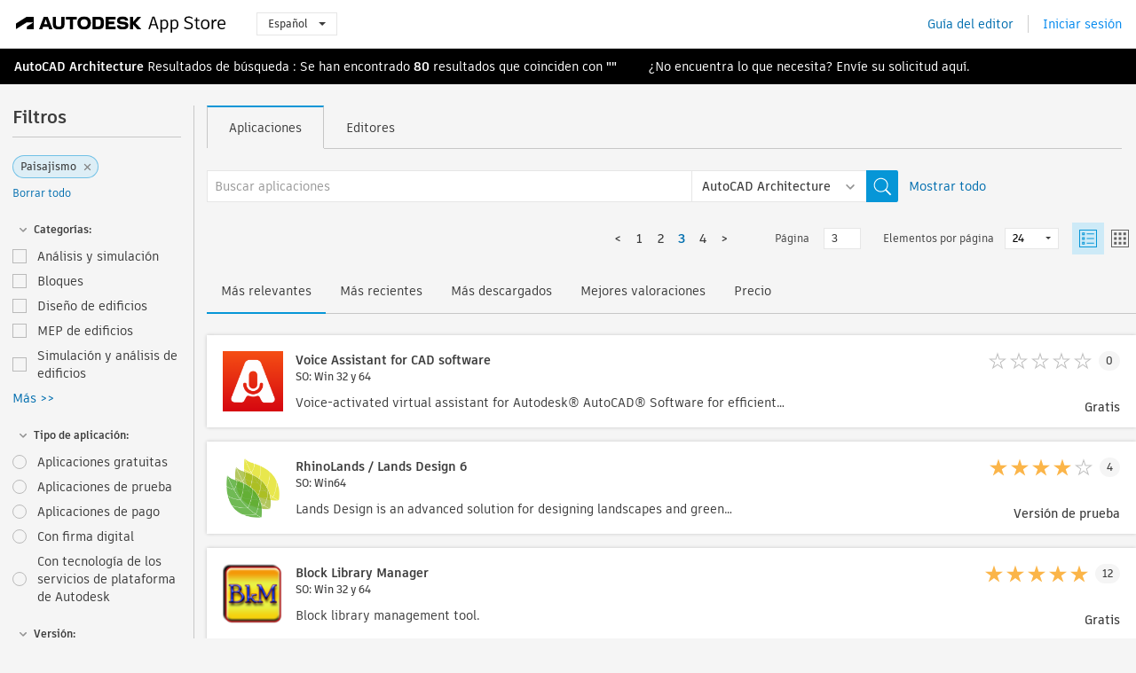

--- FILE ---
content_type: application/javascript
request_url: https://s3.amazonaws.com/apps-build-content/appstore/1.0.0.157-PRODUCTION/Scripts/lib/jquery.hoverdelay.min.js
body_size: 800
content:
// jQuery Hover Delay 1.1.0 (20130401)
// By John Terenzio | http://terenz.io/ | MIT License
(function(e){"use strict";var t=e.fn.hover,n=function(t,n,r,i){return this.each(function(){var s,o=function(e,t,n){if(s){s=window.clearTimeout(s)}else{s=window.setTimeout(function(){s=undefined;t.call(e,n)},n.type=="mouseenter"?r:i)}};e(this).on("mouseenter mouseleave",function(e){o(this,e.type==="mouseenter"?t:n,e)})})};e.fn.hover=function(){var e=Array.prototype.slice.call(arguments);if(e.length===4&&typeof e[2]==="number"&&typeof e[3]==="number"){return n.call(this,e[0],e[1],e[2],e[3])}else if(e.length===3&&typeof e[2]==="number"){return n.call(this,e[0],e[1],e[2],e[2])}else if(e.length===2&&typeof e[1]==="number"){return n.call(this,e[0],e[0],e[1],e[1])}return t.apply(this,e)}})(window.jQuery);

--- FILE ---
content_type: application/javascript
request_url: https://s3.amazonaws.com/apps-build-content/appstore/1.0.0.157-PRODUCTION/Scripts/lib/bootstrap-tagsinput.js
body_size: 12804
content:
(function ($) {
  "use strict";

  var defaultOptions = {
    tagClass: function(item) {
      return 'label label-info';
    },
    itemValue: function(item) {
      return item ? item.toString() : item;
    },
    itemText: function(item) {
      return this.itemValue(item);
    },
    freeInput : true
  };

  function TagsInput(element, options) {
    this.itemsArray = [];

    this.$element = $(element);
    this.$element.hide();

    this.isSelect = (element.tagName === 'SELECT');
    this.multiple = (this.isSelect && element.hasAttribute('multiple'));
    this.objectItems = options && options.itemValue;

    this.$container = $('<div class="bootstrap-tagsinput"></div>');
    this.$input = $('<input size="1" type="text" />').appendTo(this.$container);

    this.$element.after(this.$container);

    this.build(options);
  }

  TagsInput.prototype = {
    constructor: TagsInput,

    add: function(item, dontPushVal) {
      var self = this;

      // Ignore falsey values, except false
      if (item !== false && !item)
        return;

      // Throw an error when trying to add an object while the itemValue option was not set
      if (typeof item === "object" && !self.objectItems)
        throw("Can't add objects when itemValue option is not set");

      // Ignore strings only containg whitespace
      if (item.toString().match(/^\s*$/))
        return;

      // If SELECT but not multiple, remove current tag
      if (self.isSelect && !self.multiple && self.itemsArray.length > 0)
        self.remove(self.itemsArray[0]);

      if (typeof item === "string" && this.$element[0].tagName === 'INPUT') {
        var items = item.split(',');
        if (items.length > 1) {
          for (var i = 0; i < items.length; i++) {
            this.add(items[i], true);
          }

          if (!dontPushVal)
            self.pushVal();
          return;
        }
      }

      // Ignore items allready added
      var itemValue = self.options.itemValue(item),
          itemText = self.options.itemText(item),
          tagClass = self.options.tagClass(item);

      if ($.grep(self.itemsArray, function(item) { return self.options.itemValue(item) === itemValue; } )[0])
        return;

      // register item in internal array and map
      self.itemsArray.push(item);

      // add a tag element
      var $tag = $('<span class="tag ' + htmlEncode(tagClass) + '">' + htmlEncode(itemText) + '<span data-role="remove"></span></span>');
      $tag.data('item', item);
      self.findInputWrapper().before($tag);
      $tag.after(' ');

      // add <option /> if item represents a value not present in one of the <select />'s options
      if (self.isSelect && !$('option[value="' + escape(itemValue) + '"]')[0]) {
        var $option = $('<option selected>' + htmlEncode(itemText) + '</option>');
        $option.data('item', item);
        $option.attr('value', itemValue);
        self.$element.append($option);
      }

     if (!dontPushVal)
        self.pushVal();

      self.$element.trigger($.Event('itemAdded', { item: item }));
    },

    remove: function(item, dontPushVal) {
      var self = this;

      if (self.objectItems) {
        if (typeof item === "object")
          item = $.grep(self.itemsArray, function(other) { return self.options.itemValue(other) ==  self.options.itemValue(item); } )[0];
        else
          item = $.grep(self.itemsArray, function(other) { return self.options.itemValue(other) ==  item; } )[0];
      }

      if (item) {
        $('.tag', self.$container).filter(function() { return $(this).data('item') === item; }).remove();
        $('option', self.$element).filter(function() { return $(this).data('item') === item; }).remove();
        self.itemsArray.splice(self.itemsArray.indexOf(item), 1);
      }

      if (!dontPushVal)
        self.pushVal();

      self.$element.trigger($.Event('itemRemoved',  { item: item }));
    },

    removeAll: function() {
      var self = this;

      $('.tag', self.$container).remove();
      $('option', self.$element).remove();

      while(self.itemsArray.length > 0)
        self.itemsArray.pop();

      self.pushVal();
    },

    refresh: function() {
      var self = this;
      $('.tag', self.$container).each(function() {
        var $tag = $(this),
            item = $tag.data('item'),
            itemValue = self.options.itemValue(item),
            itemText = self.options.itemText(item),
            tagClass = self.options.tagClass(item);

          // Update tag's class and inner text
          $tag.attr('class', null);
          $tag.addClass('tag ' + htmlEncode(tagClass));
          $tag.contents().filter(function() {
            return this.nodeType == 3;
          })[0].nodeValue = htmlEncode(itemText);

          if (self.isSelect) {
            var option = $('option', self.$element).filter(function() { return $(this).data('item') === item; });
            option.attr('value', itemValue);
          }
      });
    },

    // Returns the items added as tags
    items: function() {
      return this.itemsArray;
    },

    // Assembly value by retrieving the value of each item, and set it on the element. 
    pushVal: function() {
      var self = this,
          val = $.map(self.items(), function(item) {
            return self.options.itemValue(item).toString();
          });

      self.$element.val(val, true).trigger('change');
    },

    build: function(options) {
      var self = this;

      self.options = $.extend({}, defaultOptions, options);
      var typeahead = self.options.typeahead || {};

      // When itemValue is set, freeInput should always be false
      if (self.objectItems)
        self.options.freeInput = false;

      makeOptionItemFunction(self.options, 'itemValue');
      makeOptionItemFunction(self.options, 'itemText');
      makeOptionItemFunction(self.options, 'tagClass');

      // for backwards compatibility, self.options.source is deprecated
      if (self.options.source)
        typeahead.source = self.options.source;

      if (typeahead.source && $.fn.typeahead) {
        makeOptionFunction(typeahead, 'source');

        self.$input.typeahead({
          source: function (query, process) {
            function processItems(items) {
              var texts = [];

              for (var i = 0; i < items.length; i++) {
                var text = self.options.itemText(items[i]);
                map[text] = items[i];
                texts.push(text);
              }
              process(texts);
            }

            this.map = {};
            var map = this.map,
                data = typeahead.source(query);

            if ($.isFunction(data.success)) {
              // support for Angular promises
              data.success(processItems);
            } else {
              // support for functions and jquery promises
              $.when(data)
               .then(processItems);
            }
          },
          updater: function (text) {
            self.add(this.map[text]);
          },
          matcher: function (text) {
            return (text.toLowerCase().indexOf(this.query.trim().toLowerCase()) !== -1);
          },
          sorter: function (texts) {
            return texts.sort();
          },
          highlighter: function (text) {
            var regex = new RegExp( '(' + this.query + ')', 'gi' );
            return text.replace( regex, "<strong>$1</strong>" );
          }
        });
      }

      self.$container.on('click', $.proxy(function(event) {
        self.$input.focus();
      }, self));

      self.$container.on('keydown', 'input', $.proxy(function(event) {
        var $input = $(event.target),
            $inputWrapper = self.findInputWrapper();

        switch (event.which) {
          // BACKSPACE
          case 8:
            if (doGetCaretPosition($input[0]) === 0) {
              var prev = $inputWrapper.prev();
              if (prev) {
                self.remove(prev.data('item'));
              }
            }
            break;

          // DELETE
          case 46:
            if (doGetCaretPosition($input[0]) === 0) {
              var next = $inputWrapper.next();
              if (next) {
                self.remove(next.data('item'));
              }
            }
            break;

          // LEFT ARROW
          case 37:
            // Try to move the input before the previous tag
            var $prevTag = $inputWrapper.prev();
            if ($input.val().length === 0 && $prevTag[0]) {
              $prevTag.before($inputWrapper);
              $input.focus();
            }
            break;
          // LEFT ARROW
          case 39:
            // Try to move the input before the previous tag
            var $nextTag = $inputWrapper.next();
            if ($input.val().length === 0 && $nextTag[0]) {
              $nextTag.after($inputWrapper);
              $input.focus();
            }
            break;
          // ENTER
          case 13:
            if (self.options.freeInput) {
              self.add($input.val());
              $input.val('');
              event.preventDefault();
            }
            break;

        }

        $input.attr('size', Math.max(1, $input.val().length));
      }, self));

      // Remove icon clicked
      self.$container.on('click', '[data-role=remove]', $.proxy(function(event) {
        self.remove($(event.target).closest('.tag').data('item'));
      }, self));

      if (self.$element[0].tagName === 'INPUT') {
        self.add(self.$element.val());
      } else {
        $('option', self.$element).each(function() {
          self.add($(this).attr('value'), true);
        });
      }
    },

    destroy: function() {
      var self = this;

      // Unbind events
      self.$container.off('keypress', 'input');
      self.$container.off('click', '[50role=remove]');

      self.$container.remove();
      self.$element.removeData('tagsinput');
      self.$element.show();
    },

    focus: function() {
      this.$input.focus();
    },

    input: function() {
      return this.$input;
    },

    findInputWrapper: function() {
      var elt = this.$input[0],
          container = this.$container[0];
      while(elt && elt.parentNode !== container)
        elt = elt.parentNode;

      return $(elt);
    }
  };

  // Register JQuery plugin
  $.fn.tagsinput = function(arg1, arg2) {
    var results = [];

    this.each(function() {
      var tagsinput = $(this).data('tagsinput');

      // Initialize a new tags input
      if (!tagsinput) {
        tagsinput = new TagsInput(this, arg1);
        $(this).data('tagsinput', tagsinput);
        results.push(tagsinput);

        if (this.tagName === 'SELECT') {
          $('option', $(this)).attr('selected', 'selected');
        }

        // Init tags from $(this).val()
        $(this).val($(this).val());
      } else if ( typeof arg1 == 'string'){ // Anderson's fix...
        // Invoke function on existing tags input
        var retVal = tagsinput[arg1](arg2);
        if (retVal !== undefined)
          results.push(retVal);
      }
    });

    if ( typeof arg1 == 'string') {
      // Return the results from the invoked function calls
      return results.length > 1 ? results : results[0];
    } else {
      return results;
    }
  };

  $.fn.tagsinput.Constructor = TagsInput;

  // Most options support both a string or number as well as a function as 
  // option value. This function makes sure that the option with the given
  // key in the given options is wrapped in a function
  function makeOptionItemFunction(options, key) {
    if (typeof options[key] !== 'function') {
      var value = options[key];
      options[key] = function(item) { return item[value]; };
    }
  }
  function makeOptionFunction(options, key) {
    if (typeof options[key] !== 'function') {
      var value = options[key];
      options[key] = function() { return value; };
    }
  }
  // HtmlEncodes the given value
  var htmlEncodeContainer = $('<div />');
  function htmlEncode(value) {
    if (value) {
      return htmlEncodeContainer.text(value).html();
    } else {
      return '';
    }
  }

  // Returns the position of the caret in the given input field
  // http://flightschool.acylt.com/devnotes/caret-position-woes/
  function doGetCaretPosition(oField) {
    var iCaretPos = 0;
    if (document.selection) {
      oField.focus ();
      var oSel = document.selection.createRange();
      oSel.moveStart ('character', -oField.value.length);
      iCaretPos = oSel.text.length;
    } else if (oField.selectionStart || oField.selectionStart == '0') {
      iCaretPos = oField.selectionStart;
    }
    return (iCaretPos);
  }

  $(function() {
    $("input[data-role=tagsinput], select[multiple][data-role=tagsinput]").tagsinput();
  });
})(window.jQuery);


--- FILE ---
content_type: application/javascript
request_url: https://s3.amazonaws.com/apps-build-content/appstore/1.0.0.157-PRODUCTION/Scripts/modules/search.js
body_size: 19765
content:
(function ($) {
    'use strict';
    /** 
        INITIALIZATION
    */
    // vars & functions
    var facetValueSeperator = "::";
    var facetSeperator = ":;";
    var featuredFacet = "__custom::__FeaturedApps";
    //List all facets which are used, other facets are used for CAM.
    var facetTypes = ['__version', '__product', '__custom', '__os', '__author', '__category', '__language', '__submittype'];

    $('.search-type-area').css("display", "flex");

    function getproductline() {
        var productline = $(".dropdown-menu.dropdown-menu-store").attr("currentstore");
        //for fancy, no drop down, just take the value from productline input
        if (productline == undefined) {
            productline = $('#search-form #productline').val();
        }
        // for overall search
        if (!productline) {
            productline = $('#search-form select').val();
        }
        return productline;
    }

    function getlanguage() {
        var language = $('#search-form #language').val();
        if (language == undefined) {
            language = GlobalResources.language;
        } else {
            language = "/" + language;
        }
        return language;
    }

    function urlParam(name, url) {
        if (!url) {
            url = window.location.href;
        }
        var results = new RegExp('[\\?&]' + name + '=([^&#]*)').exec(url);
        if (!results) {
            return null;
        }
        return results[1];
    }

    function urlParamCount(url) {
        if (!url) {
            url = window.location.href;
        }
        var params = url.match(/[\?&]/g);
        return params ? params.length : 0;
    }

    function SetUrlParameter(name, value, url) {
        if (!url) {
            url = window.location.href;
        }
        var oldVal = urlParam(name);
        if (oldVal == null) {
            var _$_ = "?" 
            if (urlParamCount(url)) {
                _$_ = "&";
            }
            url = url + _$_ + name + "=" + value;
        } else {
            url = url.replace(name + "=" + oldVal, name + "=" + value);
        }
        return url;
    }

    function RemoveUrlParameter(name, url) {
        if (!url) {
            url = window.location.href;
        }
        var urlparts = url.split('?');

        if (urlparts.length >= 2) {
            var urlBase = urlparts.shift();
            var queryString = urlparts.join("?");

            var prefix = encodeURIComponent(name) + '=';
            var pars = queryString.split(/[&;]/g);
            for (var i = pars.length; i-- > 0;)
                if (pars[i].lastIndexOf(prefix, 0) !== -1)
                    pars.splice(i, 1);
            url = urlBase + '?' + pars.join('&');
        }
        return url;
    }

    function AddFancyEvent() {
        var parent$ = parent.$;
        //check if chosen tr exists
        var chosenIds = Appstore.getOwnPropertyNames($.parseJSON(parent$("#clicked-app").val()) != null ?
             $.parseJSON(parent$("#clicked-app").val()) : {});
        $("#result-tbody tr").each(function () {
            if (chosenIds.indexOf($(this).attr("data-app-key")) > -1)
                $(this).addClass("fancy-chosen-tr");
        });

    }

    function getFancyProductline() {
        var productline = 'ACD';
        var queryArray = parent.$("#store-selector").val().split('?')[1].split('&');
        queryArray.forEach(function (item) {
            if (item.indexOf("store=") == 0) {
                productline = item.split('=')[1];
            }
        });
        return productline;
    }

    function getFancyLanguage() {
        var language = 'en';
        var queryArray = parent.$("#language-selector").val().split('?')[1].split('&');
        queryArray.forEach(function (item) {
            if (item.indexOf("lang=") == 0) {
                language = item.split('=')[1];
            }
        });
        return language;
    }

    function SearchResult(request_params) {
        $.ajax({
            type: GlobalResources.partialviewactions.search.httpverb,
            url: "/" + request_params.productline  + "/" + getFancyLanguage() + GlobalResources.partialviewactions.search.url,
            cache: false,
            data: {
                query: request_params.query,
                page: request_params.page,
                facet: request_params.facet,
                collection: request_params.collection,
                isfancy: request_params.isFancy,
                sort: request_params.sort
            },
            beforeSend: function () { GlobalSpinner.show(GlobalResources.constants.Loading); },
            complete: function () { GlobalSpinner.hide(); },
            error: function () { $(".pagination-spinner").hide(); },
            success: function (data) {
                if (data != "") {
                    var searchresultwrapper = $("#result-list-wrapper");
                    searchresultwrapper.html(data);
                    easydropdown();

                    Appstore.badge2html();  //update badge hover links after ajax

                    //We should only add a new entry to history if the page you are trying to load isnt the initial one (the one you get when do a search)
                    if (!request_params.isInitial) {
                        History.pushState(request_params, document.title, "?query=" + request_params.query + "&isfancy=" + request_params.isFancy + "&page=" + request_params.page + "&facet=" + encodeURIComponent(request_params.facet) + "&collection=" + encodeURIComponent(request_params.collection));
                    }

                    if ($("#result-tbody").length > 0) {
                        AddFancyEvent();
                        var parent$ = parent.$;
                        //check if chosen tr exists
                        var chosenIds = Appstore.getOwnPropertyNames($.parseJSON(parent$("#clicked-app").val()) != null ?
                             $.parseJSON(parent$("#clicked-app").val()) : {});
                        $("#result-tbody tr").each(function () {
                            if (chosenIds.indexOf($(this).attr("data-app-key")) > -1)  //if app mapped to the row is selected
                                $(this).addClass("fancy-chosen-tr");
                        });
                    }
                } else {
                    console.log("AJAX ERROR!");
                }
            }
        });
    }

    // on Ready
    $(document).ready(function () {

        Appstore.initHeaderToolBar();

        // page footer header, input box
        $(".list-display-option-right input").on("keydown", function (event) {
            if (event.keyCode == 13) {
                var $this = $(this), input = this.value;
                if (input == $this.data('origin')) return;
                var i = parseInt(input);
                if (i != input || i < 1 || i > $this.data('max')) return;
                window.location = SetUrlParameter("page", this.value);
            }
        });

        //clear the facet information if store has been changed.
        $(".nav-search-submit .search-form-submit").click(function () {
            var originalstore = getproductline();
            var newstore = $("#search-box-store-selector");
            if (originalstore != newstore) {
                $('#facet').val("");
            }
        });

        $('#sort-by-most-relevant').on("click", function () {
            // Empty string means to use default sort, that's relevant (a.k.a score)
            if ($('#sort').val() != '') { 
                $('#sort').val('');
                doSearch();
            }
        });

        $('#sort-by-date').on("click", function () {
            if ($('#sort').val() != 'dateUpdated,desc') {
                $('#sort').val('dateUpdated,desc');
                doSearch();
            }
        });

        $('#sort-by-rating').on("click", function () {
            if ($('#sort').val() != 'average_rating,desc') {
                $('#sort').val('average_rating,desc');
                doSearch();
            }
        });

        $('#sort-by-price').on("click", function () {
            var sort = $('#sort');

            var sameSort = false;
            if (sort.val().indexOf('price') != -1)
                sameSort = true;

            if (sameSort) {
                if (sort.val().indexOf('desc') != -1) {
                    sort.val('price,asc');
                } else {
                    sort.val('price,desc');
                }
            } else {
                sort.val('price,asc');
            }

            doSearch();
        });

        $('#sort-by-download-count').on("click", function () {
            if ($('#sort').val() != 'download_count,desc') {
                $('#sort').val('download_count,desc');
                doSearch();
            }
        });

        function sortTypeSelect(sortstr) {
            var sort = $('#sort');

            var sameSort = false;
            if (sort.val().indexOf(sortstr) != -1)
                sameSort = true;

            if (sort.val().indexOf('desc') != -1) {
                if (sameSort)
                    sort.val(sortstr + ',asc');
                else
                    sort.val(sortstr + ',desc');
            } else {
                if (sameSort)
                    sort.val(sortstr + ',desc');
                else
                    sort.val(sortstr + ',asc');
            }
        }

        function doSearch() {
            var productline = getproductline();
            var form = $('#search-form');

            //we do the search for the selected store
            var thumbnail = urlParam("thumbnail"); // check if user selected thumbnailview
            if (thumbnail) {
                form.append($("<input type='hidden' name='thumbnail' value='" + thumbnail + "' />"))
            }
            //we do the search for the selected store
            form.attr('action', "/" + productline + getlanguage() + GlobalResources.partialviewactions.search.url);
            form.submit();
        }

        // list view switch
        var viewSelection = $(".view-selection input[name='options']");
        // special case when user use back/forword button, where 'checked' status was cleared.
        // set the value back based on url parameter value
        if (!viewSelection.attr("checked") && urlParam("thumbnail") == "true") {
            $("#switch-tile-view").prop("checked", true);
        } else {
            $("#switch-list-view").prop("checked", true);
        }
        viewSelection.change(function () {
            var thumbnail = this.value == "thumbnail" ? true : false;
            var url = SetUrlParameter("thumbnail", thumbnail);
            // We always set the search to be apps search while user clicks on view mode
            url = SetUrlParameter("isAppSearch", "True", url);

            // There should have no consulting service facet while searching apps
            var facets = urlParam("facet", url);
            if (facets && facets.indexOf('__consultingService') > -1) {
                url = SetUrlParameter("facet", "", url);
            }

            window.location = url;
        });

        // clear all tags
        $("#clear-all-tags").click(function () {
            var facets = urlParam("facet");
            if (facets) {
                window.location = SetUrlParameter("facet", "");
            }
        })

        // filter action
        $(".filter-catalog input").click(function () {
            var selectedFilters = $(".filter-catalog input:checked").map(function () { return this.dataset? this.dataset.link : this.getAttribute("data-link"); });
            var value = encodeURIComponent(selectedFilters.toArray().join(facetSeperator));
            window.location = RemoveUrlParameter("page", SetUrlParameter("facet", value));
        });

        // per page option clicked
        $('.list-display-option-right').on("click", ".dropdown li", function () {
            $('#resultCount').val($(this).text());
            Appstore.setCookie("result_number_per_page", $(this).text(), 5);

            var productline = getproductline(),
                query = $('#query-term').attr('data-query'),
                form = $('#search-form');

            //for fancy, no drop down, just take the value from productline input
            if (productline == 'undefined') {
                productline = $('#search-form #productline').val();
            }

            //we do the search for the selected store
            var thumbnail = urlParam("thumbnail"); // check if user selected thumbnailview
            if (thumbnail) {
                form.append($("<input type='hidden' name='thumbnail' value='" + thumbnail + "' />"))
            }

            // There should have no consulting service facet while searching apps
            var facets = urlParam("facet");
            if ($("input[name='isAppSearch']").val() == 'True' && facets && facets.indexOf('__consultingService') > -1) {
                $('#search-form #facet').val('');
            }

            form.attr('action', "/" + productline + getlanguage() + GlobalResources.partialviewactions.search.url + "?query=" + query);
            form.submit();
        });

        // admin search select behavior
        if ($("#result-tbody").length > 0) {

            AddFancyEvent();

            //table row event
            $(document).on("click", "#result-tbody tr", function () {
                var parent$ = parent.$;
                if ($(this).hasClass("fancy-chosen-tr")) {
                    // remove row css
                    $(this).removeClass("fancy-chosen-tr");

                    var currentId = $(this).attr("data-app-key");
                    var clickedApps = $.parseJSON(parent$("#clicked-app").val()) != null ?
                         $.parseJSON(parent$("#clicked-app").val()) : {}; // obj which is {id1:{...},id2:{...}}
                    if (clickedApps[currentId] != undefined) {
                        delete (clickedApps[currentId]); // remove the app mapped by the row
                    }
                    // update #clicked-app using clickedApps
                    parent$("#clicked-app").val(JSON.stringify(clickedApps));

                    // after remove, if there're no apps, just disable fancybox "ok" button
                    if (Appstore.isObjEmpty(clickedApps)) {
                        parent$("#fancybox-wrap button").each(function () {
                            if (parent$(this).attr("data-type") == "OK")
                                parent$(this).attr("disabled", "disabled");
                        });
                    }
                } else {
                    // add row css
                    $(this).addClass("fancy-chosen-tr");
                    // insert the app mapped by row into clickedApps
                    var currentId = $(this).attr("data-app-key");
                    var clickedApps = $.parseJSON(parent$("#clicked-app").val()) != null ?
                        $.parseJSON(parent$("#clicked-app").val()) : {}; // obj which is {id1:{...},id2:{...}}
                    if (clickedApps[currentId] == undefined) {
                        clickedApps[currentId] = {
                            "id": $(this).attr("data-app-key"),
                            "appName": $(this).attr("data-app-title"),
                            "appAuthor": $(this).attr("data-app-author"),
                            "iconUrl": $(this).attr("data-app-icon")
                        };
                    }
                    // update #clicked-app
                    parent$("#clicked-app").val(JSON.stringify(clickedApps));
                    // enable fancybox "ok" button.
                    parent$("#fancybox-wrap button").each(function () {
                        if (parent$(this).attr("data-type") == "OK")
                            parent$(this).removeAttr("disabled");
                    });
                }
            });

            // fancy-show-option
            $(document).on("click", ".fancy-show-option", function(event) {
                if ($(this).hasClass("fancy-show-more")) {
                    $(this).addClass("fancy-show-less").removeClass("fancy-show-more");
                    $(this).text("show less<<");
                    $(this).siblings(".fancy-compatibility-others").addClass("fancy-compatibility-visible").removeClass("fancy-compatibility-hidden");
                } else {
                    $(this).addClass("fancy-show-more").removeClass("fancy-show-less");
                    $(this).text("show more>>");
                    $(this).siblings(".fancy-compatibility-others").addClass("fancy-compatibility-hidden").removeClass("fancy-compatibility-visible");
                }
                event.stopPropagation();
            });

            // remove favorite item
            $(document).on('click', 'a.remove-favorite', function (evt) { 
                evt.stopPropagation();
                if (confirm('Remove this app from favorite list?')) {
                    var row = $(this).parents('tr');
                    $.get('/Admin/DeleteFromFavorite', {appId: row.data('app-id')})
                        .success(function () {
                            row.remove();
                        });
                }
            });

        } else {
            $(document).on("click", "ul.pagination-content li:not(.dots) a", function (event) {
              GlobalSpinner.show(GlobalResources.constants.Loading);
            });
        }

        // TagsInput
        $(".bootstrap-tagsinput").remove();
        var tagsInput = $("#tags-input");
        tagsInput.data('tagsinput', null);
        tagsInput.val(null);
        tagsInput.tagsinput({
            itemText: 'text',
            itemValue: 'value',
            trimValue: true,
        });

        tagsInput.on('itemRemoved', function (event) {
            // "+" and "%20" are all escape char of space in url, but "+" can't be decoded
            var facets = decodeURIComponent(urlParam("facet")).replace(/\+/g, " ").replace(event.item.value, "");
            window.location = SetUrlParameter("facet", encodeURIComponent(facets));
        });

        // When applying filters and got 0 result, those filters info are no longer available from front-end
        // in that case, send ajax to retrieve these info and add them to TagsInput/Checkbox
        var selectedFilters = $.parseJSON($(".filter-tag-input").attr("data-selectedfilters")) || [];
        $.map(selectedFilters, function (value, key) {
            tagsInput.tagsinput('add', { text: value, value: key });
            $('.filter-catalog-container input[data-link="'+ key + '"]').prop("checked", true); // id contains '::' and 
        });
    });

    //handle filter toggle
    $(".filter-title .btn").click(function(){
      $(".checkbox-container", $(this).parent().parent()).toggle(500);
      $(".btn", $(this).parent()).toggle();
    });

    //handle more/less
    $(".filter-catalog-show-more").click(function () {
        var morediv = $(".more-catalog-div", $(this).parent().parent());
        var isvisible = morediv.is(':visible');
        morediv.toggle(300);
        if(isvisible){
            $(this).html($(this).attr("data-more"));
        } 
        else {
            $(this).html($(this).attr("data-less"));
        }
    });

    // on window unload: when user navi back or forward, browser will cache <input> status 
    // which will cause inconsistency issues. So, clear input status before unload
    $(window).unload(function () {
        $(".filter-catalog-container input, .overview-title input").prop('checked', false);
    });
})(jQuery);